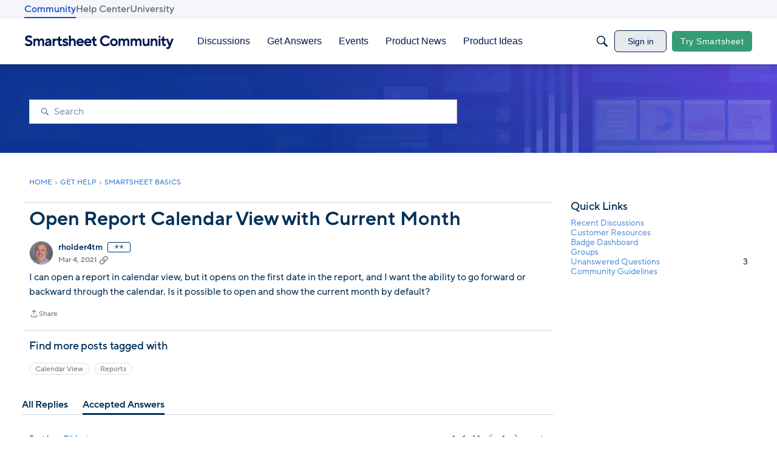

--- FILE ---
content_type: application/x-javascript
request_url: https://community.smartsheet.com/dist/v2/layouts/chunks/addons/vanilla/CommentEdit.Cir95HBu.min.js
body_size: 510
content:
import{r as o,q as E,j as t}from"../../../vendor/vendor/react-core.BgLhaSja.min.js";import{am as j,ck as v,t as a,as as D,a9 as F}from"../../../entries/layouts.CwOBmJST.min.js";import{c as N,C as A}from"./CommentEditor.D6078Rpm.min.js";import{C as L}from"./CommentsApi.CUawTbe8.min.js";function B(e){const{comment:u,commentEdit:l}=e,C=N(),[d,f]=o.useState(),i=l.format,y=i!=="rich2"?u.body:l.body,[b,x]=o.useState(i!=="rich2"),{addToast:g}=j(),S=s=>s.hasOwnProperty("commentID"),c=E({mutationFn:async s=>{var h;const n=await L.patch(u.commentID,s).catch(r=>(v("Error updating comment",r),g({body:t.jsx(t.Fragment,{children:r.message?r.message:a("Something went wrong updating this comment.")}),dismissible:!0,autoDismiss:!1}),null));if(n){if(!S(n))return g({body:a("Your comment will appear after it is approved."),dismissible:!0,autoDismiss:!1}),n;f(void 0),e.onSuccess&&await((h=e.onSuccess)==null?void 0:h.call(e,n))}return n}}),m=o.useRef(null);o.useLayoutEffect(()=>{m.current&&m.current.focusCommentEditor()},[]);const w=async()=>{await c.mutateAsync({body:JSON.stringify(d),format:"rich2"})};return t.jsx(t.Fragment,{children:t.jsx(A,{className:C.editorSpacing,ref:m,title:t.jsx(t.Fragment,{}),editorKey:2,initialFormat:i,initialValue:y,value:d,onValueChange:f,postLabel:a("Save"),onPublish:async()=>{await w()},showConversionNotice:b,onConversionNoticeConfirm:()=>{x(!1)},publishLoading:c.isLoading,tertiaryActions:t.jsx(t.Fragment,{children:t.jsx(D,{onClick:()=>{var s;(s=e.onClose)==null||s.call(e)},disabled:c.isLoading,buttonType:F.STANDARD,children:a("Cancel")})}),autoFocus:!0})})}export{B as C};


--- FILE ---
content_type: text/javascript; charset=utf-8
request_url: https://cdn.bizible.com/xdc.js?_biz_u=1ecdfd639c04433ca99bef98b14e0b75&_biz_h=-1719904874&cdn_o=a&jsVer=4.25.11.25
body_size: 218
content:
(function () {
    BizTrackingA.XdcCallback({
        xdc: "1ecdfd639c04433ca99bef98b14e0b75"
    });
})();
;
